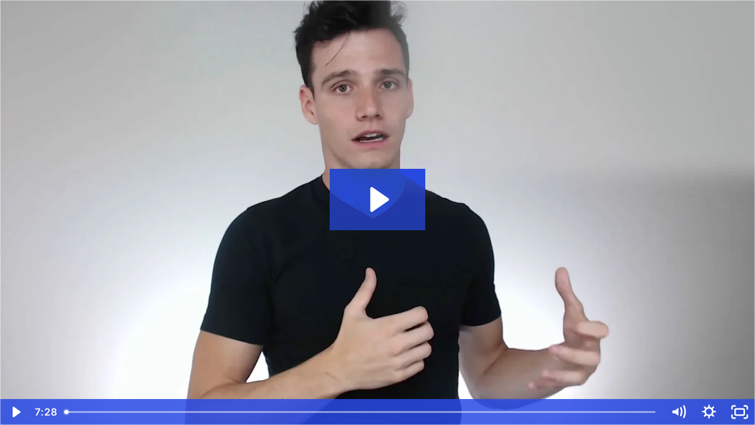

--- FILE ---
content_type: text/html; charset=utf-8
request_url: https://fast.wistia.net/embed/iframe/pjv94ocgkk?seo=false&videoFoam=true
body_size: 2209
content:
<!DOCTYPE html>
<html>
<head>
<meta content='width=device-width, user-scalable=no' name='viewport'>
<meta content='noindex' name='robots'>
<meta content='noindex' name='googlebot'>
<title>Dia 4 - 2. Como Ir Além da Conversa Fiada</title>
<link rel="alternate" type="application/json+oembed" href="https://fast.wistia.com/oembed.json?url=https%3A%2F%2Ffast.wistia.com%2Fembed%2Fiframe%2Fpjv94ocgkk" title="Dia 4 - 2. Como Ir Além da Conversa Fiada" />
<meta name="twitter:card" content="player" />
<meta name="twitter:site" content="@wistia" />
<meta name="twitter:title" content="Dia 4 - 2. Como Ir Além da Conversa Fiada" />
<meta name="twitter:url" content="https://fast.wistia.net/embed/iframe/pjv94ocgkk?twitter=true" />
<meta name="twitter:description" content="7 min 28 sec video" />
<meta name="twitter:image" content="https://embed-ssl.wistia.com/deliveries/b19f9072432893490d4be59f2fcb210fc3153d8a/file.jpg" />
<meta name="twitter:player" content="https://fast.wistia.net/embed/iframe/pjv94ocgkk?twitter=true" />
<meta name="twitter:player:width" content="435" />
<meta name="twitter:player:height" content="245" />

<script>
  window._inWistiaIframe = true;
</script>
<style>
  html, body {margin:0;padding:0;overflow:hidden;height:100%;}
  object {border:0;}
  #wistia_video,.wistia_embed {height:100%;width:100%;}
</style>
</head>
<body>
<script>
  function addWindowListener (type, callback) {
    if (window.addEventListener) {
      window.addEventListener(type, callback, false);
    } else if (window.attachEvent) {
      window.attachEvent('on' + type, callback);
    }
  }
  
  window.wistiaPostMessageQueue = [];
  addWindowListener('message', function (event) {
    if (!window._wistiaHasInitialized) {
      wistiaPostMessageQueue.push(event);
    }
  });
</script>
<link as='script' crossorigin='anonymous' href='//fast.wistia.net/assets/external/insideIframe.js' rel='modulepreload'>
<script async src='//fast.wistia.net/assets/external/E-v1.js'></script>
<div class='wistia_embed' id='wistia_video'></div>
<script>
  const swatchPreference =  true;
  if (swatchPreference) {
    document.getElementById('wistia_video').innerHTML = '<div class="wistia_swatch" style="height:100%;left:0;opacity:0;overflow:hidden;position:absolute;top:0;transition:opacity 200ms;width:100%;"><img src="https://fast.wistia.net/embed/medias/pjv94ocgkk/swatch" style="filter:blur(5px);height:100%;object-fit:contain;width:100%;" alt="" aria-hidden="true" onload="this.parentNode.style.opacity=1;" /></div>';
  }
</script>
<script>
  window._wq = window._wq || [];
  window._wq.push(function (W) {
    W.iframeInit({"accountId":298123,"accountKey":"wistia-production_298123","analyticsHost":"https://distillery.wistia.net","formsHost":"https://app.wistia.com","formEventsApi":"/form-stream/1.0.0","aspectRatio":1.7777777777777777,"assets":[{"is_enhanced":false,"type":"original","slug":"original","display_name":"Original File","details":{},"width":1920,"height":1080,"size":576773110,"bitrate":10056,"public":true,"status":2,"progress":1.0,"metadata":{"served_by_media_api":1},"url":"https://embed-ssl.wistia.com/deliveries/ddd712ef8e433874e2f8de66a590d784.bin","created_at":1645058357},{"is_enhanced":false,"type":"iphone_video","slug":"mp4_h264_474k","display_name":"360p","details":{},"container":"mp4","codec":"h264","width":640,"height":360,"ext":"mp4","size":27217624,"bitrate":474,"public":true,"status":2,"progress":1.0,"metadata":{"max_bitrate":80539,"early_max_bitrate":64502,"average_bitrate":60747,"av_stream_metadata":"{\"Video\":{\"Codec ID\":\"avc1\"},\"Audio\":{\"Codec ID\":\"mp4a-40-2\"}}"},"url":"https://embed-ssl.wistia.com/deliveries/4bc40426c001454f04137f936f15b17103ffedee.bin","created_at":1645058357,"segment_duration":3,"opt_vbitrate":1200},{"is_enhanced":false,"type":"mp4_video","slug":"mp4_h264_289k","display_name":"224p","details":{},"container":"mp4","codec":"h264","width":400,"height":224,"ext":"mp4","size":16605599,"bitrate":289,"public":true,"status":2,"progress":1.0,"metadata":{"max_bitrate":48517,"early_max_bitrate":38128,"average_bitrate":37062,"av_stream_metadata":"{\"Video\":{\"Codec ID\":\"avc1\"},\"Audio\":{\"Codec ID\":\"mp4a-40-2\"}}"},"url":"https://embed-ssl.wistia.com/deliveries/32d964f69b0ddb8657f35ef652d3d49d40b00135.bin","created_at":1645058357,"segment_duration":3,"opt_vbitrate":300},{"is_enhanced":false,"type":"md_mp4_video","slug":"mp4_h264_830k","display_name":"540p","details":{},"container":"mp4","codec":"h264","width":960,"height":540,"ext":"mp4","size":47638744,"bitrate":830,"public":true,"status":2,"progress":1.0,"metadata":{"max_bitrate":142043,"early_max_bitrate":114132,"average_bitrate":106326,"av_stream_metadata":"{\"Video\":{\"Codec ID\":\"avc1\"},\"Audio\":{\"Codec ID\":\"mp4a-40-2\"}}"},"url":"https://embed-ssl.wistia.com/deliveries/a5179f384b30c844c5a70292a1c950dbc33fd718.bin","created_at":1645058357,"segment_duration":3,"opt_vbitrate":1800},{"is_enhanced":false,"type":"hd_mp4_video","slug":"mp4_h264_1272k","display_name":"720p","details":{},"container":"mp4","codec":"h264","width":1280,"height":720,"ext":"mp4","size":72952233,"bitrate":1272,"public":true,"status":2,"progress":1.0,"metadata":{"max_bitrate":211276,"early_max_bitrate":175955,"average_bitrate":162824,"av_stream_metadata":"{\"Video\":{\"Codec ID\":\"avc1\"},\"Audio\":{\"Codec ID\":\"mp4a-40-2\"}}"},"url":"https://embed-ssl.wistia.com/deliveries/380d0953a93926af6a8fd31a0b0acad31a1f5aec.bin","created_at":1645058357,"segment_duration":3,"opt_vbitrate":3750},{"is_enhanced":false,"type":"hd_mp4_video","slug":"mp4_h264_3136k","display_name":"1080p","details":{},"container":"mp4","codec":"h264","width":1920,"height":1080,"ext":"mp4","size":179867527,"bitrate":3136,"public":true,"status":2,"progress":1.0,"metadata":{"max_bitrate":456475,"early_max_bitrate":431714,"average_bitrate":401451,"av_stream_metadata":"{\"Video\":{\"Codec ID\":\"avc1\"},\"Audio\":{\"Codec ID\":\"mp4a-40-2\"}}"},"url":"https://embed-ssl.wistia.com/deliveries/e7823bceba4c1faedc635400dbdb1a4394747e82.bin","created_at":1645058357,"segment_duration":3,"opt_vbitrate":5625},{"is_enhanced":false,"type":"still_image","slug":"still_image_1920x1080","display_name":"Thumbnail Image","details":{},"width":1920,"height":1080,"ext":"jpg","size":145522,"bitrate":0,"public":true,"status":2,"progress":1.0,"metadata":{"served_by_media_api":1},"url":"https://embed-ssl.wistia.com/deliveries/b19f9072432893490d4be59f2fcb210fc3153d8a.bin","created_at":1645058357},{"is_enhanced":false,"type":"storyboard","slug":"storyboard_2000x2260","display_name":"Storyboard","details":{},"width":2000,"height":2260,"ext":"jpg","size":1194422,"bitrate":0,"public":true,"status":2,"progress":1.0,"metadata":{"frame_width":200,"frame_height":113,"frame_count":200,"av_stream_metadata":"null","aspect_ratio":1.7777777777777777},"url":"https://embed-ssl.wistia.com/deliveries/da4e802e35ae7104eadf340c187516633b903ee0.bin","created_at":1645058357}],"branding":false,"createdAt":1645058357,"distilleryUrl":"https://distillery.wistia.com/x","duration":448.034,"enableCustomerLogo":true,"firstEmbedForAccount":false,"firstShareForAccount":false,"availableTranscripts":[],"hashedId":"pjv94ocgkk","mediaId":85766409,"mediaKey":"wistia-production_85766409","mediaType":"Video","name":"Dia 4 - 2. Como Ir Além da Conversa Fiada","preloadPreference":null,"progress":1.0,"protected":false,"projectId":4813480,"seoDescription":"a CU 2019 Portuguese Day 4 video","showAbout":true,"status":2,"type":"Video","playableWithoutInstantHls":true,"stats":{"loadCount":289,"playCount":138,"uniqueLoadCount":149,"uniquePlayCount":113,"averageEngagement":0.807013},"trackingTransmitInterval":20,"liveStreamEventDetails":null,"integrations":{"google_analytics4":true},"hls_enabled":true,"embed_options":{"opaqueControls":false,"playerColor":"2949E5","playerColorGradient":{"on":false,"colors":[["#2949E5",0],["#8fafff",1]]},"plugin":{"googleAnalytics4":{"on":true,"measurementId":"G-3TJB68JLHN","usePageGA4Config":true}},"volumeControl":"true","fullscreenButton":"true","controlsVisibleOnLoad":"true","bpbTime":"false","vulcan":true,"newRoundedIcons":true,"shouldShowCaptionsSettings":true},"embedOptions":{"opaqueControls":false,"playerColor":"2949E5","playerColorGradient":{"on":false,"colors":[["#2949E5",0],["#8fafff",1]]},"plugin":{"googleAnalytics4":{"on":true,"measurementId":"G-3TJB68JLHN","usePageGA4Config":true}},"volumeControl":"true","fullscreenButton":"true","controlsVisibleOnLoad":"true","bpbTime":"false","vulcan":true,"newRoundedIcons":true,"shouldShowCaptionsSettings":true}}, {});
    window._wistiaHasInitialized = true;
  });
</script>
</body>
</html>
